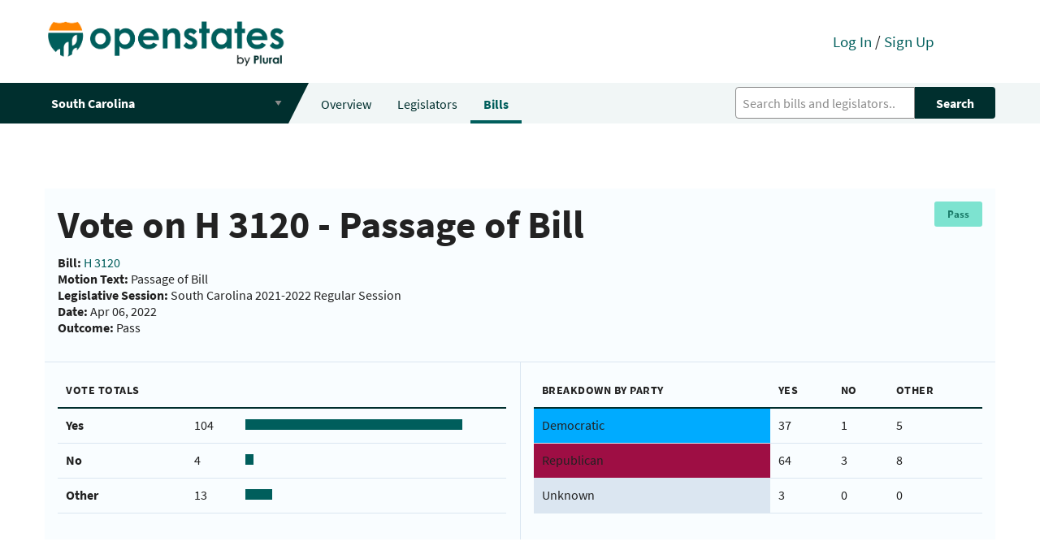

--- FILE ---
content_type: text/html; charset=utf-8
request_url: https://open.pluralpolicy.com/vote/a61c5f1b-3fd2-449e-acc6-ba1c558a3fed/
body_size: 20717
content:



<!DOCTYPE html>
<html>
    <head>
        <!-- Global site tag (gtag.js) - Google Analytics -->
        <script async src="https://www.googletagmanager.com/gtag/js?id=UA-143711479-1"></script>
        <script>
          window.dataLayer = window.dataLayer || [];
          function gtag(){dataLayer.push(arguments);}
          gtag('js', new Date());
          gtag('config', 'UA-143711479-1');
        </script>
        <meta charset="utf-8"><script type="text/javascript">(window.NREUM||(NREUM={})).init={ajax:{deny_list:["bam.nr-data.net"]},feature_flags:["soft_nav"]};(window.NREUM||(NREUM={})).loader_config={licenseKey:"8ab8eca189",applicationID:"301410610",browserID:"301410645"};;/*! For license information please see nr-loader-rum-1.308.0.min.js.LICENSE.txt */
(()=>{var e,t,r={163:(e,t,r)=>{"use strict";r.d(t,{j:()=>E});var n=r(384),i=r(1741);var a=r(2555);r(860).K7.genericEvents;const s="experimental.resources",o="register",c=e=>{if(!e||"string"!=typeof e)return!1;try{document.createDocumentFragment().querySelector(e)}catch{return!1}return!0};var d=r(2614),u=r(944),l=r(8122);const f="[data-nr-mask]",g=e=>(0,l.a)(e,(()=>{const e={feature_flags:[],experimental:{allow_registered_children:!1,resources:!1},mask_selector:"*",block_selector:"[data-nr-block]",mask_input_options:{color:!1,date:!1,"datetime-local":!1,email:!1,month:!1,number:!1,range:!1,search:!1,tel:!1,text:!1,time:!1,url:!1,week:!1,textarea:!1,select:!1,password:!0}};return{ajax:{deny_list:void 0,block_internal:!0,enabled:!0,autoStart:!0},api:{get allow_registered_children(){return e.feature_flags.includes(o)||e.experimental.allow_registered_children},set allow_registered_children(t){e.experimental.allow_registered_children=t},duplicate_registered_data:!1},browser_consent_mode:{enabled:!1},distributed_tracing:{enabled:void 0,exclude_newrelic_header:void 0,cors_use_newrelic_header:void 0,cors_use_tracecontext_headers:void 0,allowed_origins:void 0},get feature_flags(){return e.feature_flags},set feature_flags(t){e.feature_flags=t},generic_events:{enabled:!0,autoStart:!0},harvest:{interval:30},jserrors:{enabled:!0,autoStart:!0},logging:{enabled:!0,autoStart:!0},metrics:{enabled:!0,autoStart:!0},obfuscate:void 0,page_action:{enabled:!0},page_view_event:{enabled:!0,autoStart:!0},page_view_timing:{enabled:!0,autoStart:!0},performance:{capture_marks:!1,capture_measures:!1,capture_detail:!0,resources:{get enabled(){return e.feature_flags.includes(s)||e.experimental.resources},set enabled(t){e.experimental.resources=t},asset_types:[],first_party_domains:[],ignore_newrelic:!0}},privacy:{cookies_enabled:!0},proxy:{assets:void 0,beacon:void 0},session:{expiresMs:d.wk,inactiveMs:d.BB},session_replay:{autoStart:!0,enabled:!1,preload:!1,sampling_rate:10,error_sampling_rate:100,collect_fonts:!1,inline_images:!1,fix_stylesheets:!0,mask_all_inputs:!0,get mask_text_selector(){return e.mask_selector},set mask_text_selector(t){c(t)?e.mask_selector="".concat(t,",").concat(f):""===t||null===t?e.mask_selector=f:(0,u.R)(5,t)},get block_class(){return"nr-block"},get ignore_class(){return"nr-ignore"},get mask_text_class(){return"nr-mask"},get block_selector(){return e.block_selector},set block_selector(t){c(t)?e.block_selector+=",".concat(t):""!==t&&(0,u.R)(6,t)},get mask_input_options(){return e.mask_input_options},set mask_input_options(t){t&&"object"==typeof t?e.mask_input_options={...t,password:!0}:(0,u.R)(7,t)}},session_trace:{enabled:!0,autoStart:!0},soft_navigations:{enabled:!0,autoStart:!0},spa:{enabled:!0,autoStart:!0},ssl:void 0,user_actions:{enabled:!0,elementAttributes:["id","className","tagName","type"]}}})());var p=r(6154),m=r(9324);let h=0;const v={buildEnv:m.F3,distMethod:m.Xs,version:m.xv,originTime:p.WN},b={consented:!1},y={appMetadata:{},get consented(){return this.session?.state?.consent||b.consented},set consented(e){b.consented=e},customTransaction:void 0,denyList:void 0,disabled:!1,harvester:void 0,isolatedBacklog:!1,isRecording:!1,loaderType:void 0,maxBytes:3e4,obfuscator:void 0,onerror:void 0,ptid:void 0,releaseIds:{},session:void 0,timeKeeper:void 0,registeredEntities:[],jsAttributesMetadata:{bytes:0},get harvestCount(){return++h}},_=e=>{const t=(0,l.a)(e,y),r=Object.keys(v).reduce((e,t)=>(e[t]={value:v[t],writable:!1,configurable:!0,enumerable:!0},e),{});return Object.defineProperties(t,r)};var w=r(5701);const x=e=>{const t=e.startsWith("http");e+="/",r.p=t?e:"https://"+e};var R=r(7836),k=r(3241);const A={accountID:void 0,trustKey:void 0,agentID:void 0,licenseKey:void 0,applicationID:void 0,xpid:void 0},S=e=>(0,l.a)(e,A),T=new Set;function E(e,t={},r,s){let{init:o,info:c,loader_config:d,runtime:u={},exposed:l=!0}=t;if(!c){const e=(0,n.pV)();o=e.init,c=e.info,d=e.loader_config}e.init=g(o||{}),e.loader_config=S(d||{}),c.jsAttributes??={},p.bv&&(c.jsAttributes.isWorker=!0),e.info=(0,a.D)(c);const f=e.init,m=[c.beacon,c.errorBeacon];T.has(e.agentIdentifier)||(f.proxy.assets&&(x(f.proxy.assets),m.push(f.proxy.assets)),f.proxy.beacon&&m.push(f.proxy.beacon),e.beacons=[...m],function(e){const t=(0,n.pV)();Object.getOwnPropertyNames(i.W.prototype).forEach(r=>{const n=i.W.prototype[r];if("function"!=typeof n||"constructor"===n)return;let a=t[r];e[r]&&!1!==e.exposed&&"micro-agent"!==e.runtime?.loaderType&&(t[r]=(...t)=>{const n=e[r](...t);return a?a(...t):n})})}(e),(0,n.US)("activatedFeatures",w.B)),u.denyList=[...f.ajax.deny_list||[],...f.ajax.block_internal?m:[]],u.ptid=e.agentIdentifier,u.loaderType=r,e.runtime=_(u),T.has(e.agentIdentifier)||(e.ee=R.ee.get(e.agentIdentifier),e.exposed=l,(0,k.W)({agentIdentifier:e.agentIdentifier,drained:!!w.B?.[e.agentIdentifier],type:"lifecycle",name:"initialize",feature:void 0,data:e.config})),T.add(e.agentIdentifier)}},384:(e,t,r)=>{"use strict";r.d(t,{NT:()=>s,US:()=>u,Zm:()=>o,bQ:()=>d,dV:()=>c,pV:()=>l});var n=r(6154),i=r(1863),a=r(1910);const s={beacon:"bam.nr-data.net",errorBeacon:"bam.nr-data.net"};function o(){return n.gm.NREUM||(n.gm.NREUM={}),void 0===n.gm.newrelic&&(n.gm.newrelic=n.gm.NREUM),n.gm.NREUM}function c(){let e=o();return e.o||(e.o={ST:n.gm.setTimeout,SI:n.gm.setImmediate||n.gm.setInterval,CT:n.gm.clearTimeout,XHR:n.gm.XMLHttpRequest,REQ:n.gm.Request,EV:n.gm.Event,PR:n.gm.Promise,MO:n.gm.MutationObserver,FETCH:n.gm.fetch,WS:n.gm.WebSocket},(0,a.i)(...Object.values(e.o))),e}function d(e,t){let r=o();r.initializedAgents??={},t.initializedAt={ms:(0,i.t)(),date:new Date},r.initializedAgents[e]=t}function u(e,t){o()[e]=t}function l(){return function(){let e=o();const t=e.info||{};e.info={beacon:s.beacon,errorBeacon:s.errorBeacon,...t}}(),function(){let e=o();const t=e.init||{};e.init={...t}}(),c(),function(){let e=o();const t=e.loader_config||{};e.loader_config={...t}}(),o()}},782:(e,t,r)=>{"use strict";r.d(t,{T:()=>n});const n=r(860).K7.pageViewTiming},860:(e,t,r)=>{"use strict";r.d(t,{$J:()=>u,K7:()=>c,P3:()=>d,XX:()=>i,Yy:()=>o,df:()=>a,qY:()=>n,v4:()=>s});const n="events",i="jserrors",a="browser/blobs",s="rum",o="browser/logs",c={ajax:"ajax",genericEvents:"generic_events",jserrors:i,logging:"logging",metrics:"metrics",pageAction:"page_action",pageViewEvent:"page_view_event",pageViewTiming:"page_view_timing",sessionReplay:"session_replay",sessionTrace:"session_trace",softNav:"soft_navigations",spa:"spa"},d={[c.pageViewEvent]:1,[c.pageViewTiming]:2,[c.metrics]:3,[c.jserrors]:4,[c.spa]:5,[c.ajax]:6,[c.sessionTrace]:7,[c.softNav]:8,[c.sessionReplay]:9,[c.logging]:10,[c.genericEvents]:11},u={[c.pageViewEvent]:s,[c.pageViewTiming]:n,[c.ajax]:n,[c.spa]:n,[c.softNav]:n,[c.metrics]:i,[c.jserrors]:i,[c.sessionTrace]:a,[c.sessionReplay]:a,[c.logging]:o,[c.genericEvents]:"ins"}},944:(e,t,r)=>{"use strict";r.d(t,{R:()=>i});var n=r(3241);function i(e,t){"function"==typeof console.debug&&(console.debug("New Relic Warning: https://github.com/newrelic/newrelic-browser-agent/blob/main/docs/warning-codes.md#".concat(e),t),(0,n.W)({agentIdentifier:null,drained:null,type:"data",name:"warn",feature:"warn",data:{code:e,secondary:t}}))}},1687:(e,t,r)=>{"use strict";r.d(t,{Ak:()=>d,Ze:()=>f,x3:()=>u});var n=r(3241),i=r(7836),a=r(3606),s=r(860),o=r(2646);const c={};function d(e,t){const r={staged:!1,priority:s.P3[t]||0};l(e),c[e].get(t)||c[e].set(t,r)}function u(e,t){e&&c[e]&&(c[e].get(t)&&c[e].delete(t),p(e,t,!1),c[e].size&&g(e))}function l(e){if(!e)throw new Error("agentIdentifier required");c[e]||(c[e]=new Map)}function f(e="",t="feature",r=!1){if(l(e),!e||!c[e].get(t)||r)return p(e,t);c[e].get(t).staged=!0,g(e)}function g(e){const t=Array.from(c[e]);t.every(([e,t])=>t.staged)&&(t.sort((e,t)=>e[1].priority-t[1].priority),t.forEach(([t])=>{c[e].delete(t),p(e,t)}))}function p(e,t,r=!0){const s=e?i.ee.get(e):i.ee,c=a.i.handlers;if(!s.aborted&&s.backlog&&c){if((0,n.W)({agentIdentifier:e,type:"lifecycle",name:"drain",feature:t}),r){const e=s.backlog[t],r=c[t];if(r){for(let t=0;e&&t<e.length;++t)m(e[t],r);Object.entries(r).forEach(([e,t])=>{Object.values(t||{}).forEach(t=>{t[0]?.on&&t[0]?.context()instanceof o.y&&t[0].on(e,t[1])})})}}s.isolatedBacklog||delete c[t],s.backlog[t]=null,s.emit("drain-"+t,[])}}function m(e,t){var r=e[1];Object.values(t[r]||{}).forEach(t=>{var r=e[0];if(t[0]===r){var n=t[1],i=e[3],a=e[2];n.apply(i,a)}})}},1738:(e,t,r)=>{"use strict";r.d(t,{U:()=>g,Y:()=>f});var n=r(3241),i=r(9908),a=r(1863),s=r(944),o=r(5701),c=r(3969),d=r(8362),u=r(860),l=r(4261);function f(e,t,r,a){const f=a||r;!f||f[e]&&f[e]!==d.d.prototype[e]||(f[e]=function(){(0,i.p)(c.xV,["API/"+e+"/called"],void 0,u.K7.metrics,r.ee),(0,n.W)({agentIdentifier:r.agentIdentifier,drained:!!o.B?.[r.agentIdentifier],type:"data",name:"api",feature:l.Pl+e,data:{}});try{return t.apply(this,arguments)}catch(e){(0,s.R)(23,e)}})}function g(e,t,r,n,s){const o=e.info;null===r?delete o.jsAttributes[t]:o.jsAttributes[t]=r,(s||null===r)&&(0,i.p)(l.Pl+n,[(0,a.t)(),t,r],void 0,"session",e.ee)}},1741:(e,t,r)=>{"use strict";r.d(t,{W:()=>a});var n=r(944),i=r(4261);class a{#e(e,...t){if(this[e]!==a.prototype[e])return this[e](...t);(0,n.R)(35,e)}addPageAction(e,t){return this.#e(i.hG,e,t)}register(e){return this.#e(i.eY,e)}recordCustomEvent(e,t){return this.#e(i.fF,e,t)}setPageViewName(e,t){return this.#e(i.Fw,e,t)}setCustomAttribute(e,t,r){return this.#e(i.cD,e,t,r)}noticeError(e,t){return this.#e(i.o5,e,t)}setUserId(e,t=!1){return this.#e(i.Dl,e,t)}setApplicationVersion(e){return this.#e(i.nb,e)}setErrorHandler(e){return this.#e(i.bt,e)}addRelease(e,t){return this.#e(i.k6,e,t)}log(e,t){return this.#e(i.$9,e,t)}start(){return this.#e(i.d3)}finished(e){return this.#e(i.BL,e)}recordReplay(){return this.#e(i.CH)}pauseReplay(){return this.#e(i.Tb)}addToTrace(e){return this.#e(i.U2,e)}setCurrentRouteName(e){return this.#e(i.PA,e)}interaction(e){return this.#e(i.dT,e)}wrapLogger(e,t,r){return this.#e(i.Wb,e,t,r)}measure(e,t){return this.#e(i.V1,e,t)}consent(e){return this.#e(i.Pv,e)}}},1863:(e,t,r)=>{"use strict";function n(){return Math.floor(performance.now())}r.d(t,{t:()=>n})},1910:(e,t,r)=>{"use strict";r.d(t,{i:()=>a});var n=r(944);const i=new Map;function a(...e){return e.every(e=>{if(i.has(e))return i.get(e);const t="function"==typeof e?e.toString():"",r=t.includes("[native code]"),a=t.includes("nrWrapper");return r||a||(0,n.R)(64,e?.name||t),i.set(e,r),r})}},2555:(e,t,r)=>{"use strict";r.d(t,{D:()=>o,f:()=>s});var n=r(384),i=r(8122);const a={beacon:n.NT.beacon,errorBeacon:n.NT.errorBeacon,licenseKey:void 0,applicationID:void 0,sa:void 0,queueTime:void 0,applicationTime:void 0,ttGuid:void 0,user:void 0,account:void 0,product:void 0,extra:void 0,jsAttributes:{},userAttributes:void 0,atts:void 0,transactionName:void 0,tNamePlain:void 0};function s(e){try{return!!e.licenseKey&&!!e.errorBeacon&&!!e.applicationID}catch(e){return!1}}const o=e=>(0,i.a)(e,a)},2614:(e,t,r)=>{"use strict";r.d(t,{BB:()=>s,H3:()=>n,g:()=>d,iL:()=>c,tS:()=>o,uh:()=>i,wk:()=>a});const n="NRBA",i="SESSION",a=144e5,s=18e5,o={STARTED:"session-started",PAUSE:"session-pause",RESET:"session-reset",RESUME:"session-resume",UPDATE:"session-update"},c={SAME_TAB:"same-tab",CROSS_TAB:"cross-tab"},d={OFF:0,FULL:1,ERROR:2}},2646:(e,t,r)=>{"use strict";r.d(t,{y:()=>n});class n{constructor(e){this.contextId=e}}},2843:(e,t,r)=>{"use strict";r.d(t,{G:()=>a,u:()=>i});var n=r(3878);function i(e,t=!1,r,i){(0,n.DD)("visibilitychange",function(){if(t)return void("hidden"===document.visibilityState&&e());e(document.visibilityState)},r,i)}function a(e,t,r){(0,n.sp)("pagehide",e,t,r)}},3241:(e,t,r)=>{"use strict";r.d(t,{W:()=>a});var n=r(6154);const i="newrelic";function a(e={}){try{n.gm.dispatchEvent(new CustomEvent(i,{detail:e}))}catch(e){}}},3606:(e,t,r)=>{"use strict";r.d(t,{i:()=>a});var n=r(9908);a.on=s;var i=a.handlers={};function a(e,t,r,a){s(a||n.d,i,e,t,r)}function s(e,t,r,i,a){a||(a="feature"),e||(e=n.d);var s=t[a]=t[a]||{};(s[r]=s[r]||[]).push([e,i])}},3878:(e,t,r)=>{"use strict";function n(e,t){return{capture:e,passive:!1,signal:t}}function i(e,t,r=!1,i){window.addEventListener(e,t,n(r,i))}function a(e,t,r=!1,i){document.addEventListener(e,t,n(r,i))}r.d(t,{DD:()=>a,jT:()=>n,sp:()=>i})},3969:(e,t,r)=>{"use strict";r.d(t,{TZ:()=>n,XG:()=>o,rs:()=>i,xV:()=>s,z_:()=>a});const n=r(860).K7.metrics,i="sm",a="cm",s="storeSupportabilityMetrics",o="storeEventMetrics"},4234:(e,t,r)=>{"use strict";r.d(t,{W:()=>a});var n=r(7836),i=r(1687);class a{constructor(e,t){this.agentIdentifier=e,this.ee=n.ee.get(e),this.featureName=t,this.blocked=!1}deregisterDrain(){(0,i.x3)(this.agentIdentifier,this.featureName)}}},4261:(e,t,r)=>{"use strict";r.d(t,{$9:()=>d,BL:()=>o,CH:()=>g,Dl:()=>_,Fw:()=>y,PA:()=>h,Pl:()=>n,Pv:()=>k,Tb:()=>l,U2:()=>a,V1:()=>R,Wb:()=>x,bt:()=>b,cD:()=>v,d3:()=>w,dT:()=>c,eY:()=>p,fF:()=>f,hG:()=>i,k6:()=>s,nb:()=>m,o5:()=>u});const n="api-",i="addPageAction",a="addToTrace",s="addRelease",o="finished",c="interaction",d="log",u="noticeError",l="pauseReplay",f="recordCustomEvent",g="recordReplay",p="register",m="setApplicationVersion",h="setCurrentRouteName",v="setCustomAttribute",b="setErrorHandler",y="setPageViewName",_="setUserId",w="start",x="wrapLogger",R="measure",k="consent"},5289:(e,t,r)=>{"use strict";r.d(t,{GG:()=>s,Qr:()=>c,sB:()=>o});var n=r(3878),i=r(6389);function a(){return"undefined"==typeof document||"complete"===document.readyState}function s(e,t){if(a())return e();const r=(0,i.J)(e),s=setInterval(()=>{a()&&(clearInterval(s),r())},500);(0,n.sp)("load",r,t)}function o(e){if(a())return e();(0,n.DD)("DOMContentLoaded",e)}function c(e){if(a())return e();(0,n.sp)("popstate",e)}},5607:(e,t,r)=>{"use strict";r.d(t,{W:()=>n});const n=(0,r(9566).bz)()},5701:(e,t,r)=>{"use strict";r.d(t,{B:()=>a,t:()=>s});var n=r(3241);const i=new Set,a={};function s(e,t){const r=t.agentIdentifier;a[r]??={},e&&"object"==typeof e&&(i.has(r)||(t.ee.emit("rumresp",[e]),a[r]=e,i.add(r),(0,n.W)({agentIdentifier:r,loaded:!0,drained:!0,type:"lifecycle",name:"load",feature:void 0,data:e})))}},6154:(e,t,r)=>{"use strict";r.d(t,{OF:()=>c,RI:()=>i,WN:()=>u,bv:()=>a,eN:()=>l,gm:()=>s,mw:()=>o,sb:()=>d});var n=r(1863);const i="undefined"!=typeof window&&!!window.document,a="undefined"!=typeof WorkerGlobalScope&&("undefined"!=typeof self&&self instanceof WorkerGlobalScope&&self.navigator instanceof WorkerNavigator||"undefined"!=typeof globalThis&&globalThis instanceof WorkerGlobalScope&&globalThis.navigator instanceof WorkerNavigator),s=i?window:"undefined"!=typeof WorkerGlobalScope&&("undefined"!=typeof self&&self instanceof WorkerGlobalScope&&self||"undefined"!=typeof globalThis&&globalThis instanceof WorkerGlobalScope&&globalThis),o=Boolean("hidden"===s?.document?.visibilityState),c=/iPad|iPhone|iPod/.test(s.navigator?.userAgent),d=c&&"undefined"==typeof SharedWorker,u=((()=>{const e=s.navigator?.userAgent?.match(/Firefox[/\s](\d+\.\d+)/);Array.isArray(e)&&e.length>=2&&e[1]})(),Date.now()-(0,n.t)()),l=()=>"undefined"!=typeof PerformanceNavigationTiming&&s?.performance?.getEntriesByType("navigation")?.[0]?.responseStart},6389:(e,t,r)=>{"use strict";function n(e,t=500,r={}){const n=r?.leading||!1;let i;return(...r)=>{n&&void 0===i&&(e.apply(this,r),i=setTimeout(()=>{i=clearTimeout(i)},t)),n||(clearTimeout(i),i=setTimeout(()=>{e.apply(this,r)},t))}}function i(e){let t=!1;return(...r)=>{t||(t=!0,e.apply(this,r))}}r.d(t,{J:()=>i,s:()=>n})},6630:(e,t,r)=>{"use strict";r.d(t,{T:()=>n});const n=r(860).K7.pageViewEvent},7699:(e,t,r)=>{"use strict";r.d(t,{It:()=>a,KC:()=>o,No:()=>i,qh:()=>s});var n=r(860);const i=16e3,a=1e6,s="SESSION_ERROR",o={[n.K7.logging]:!0,[n.K7.genericEvents]:!1,[n.K7.jserrors]:!1,[n.K7.ajax]:!1}},7836:(e,t,r)=>{"use strict";r.d(t,{P:()=>o,ee:()=>c});var n=r(384),i=r(8990),a=r(2646),s=r(5607);const o="nr@context:".concat(s.W),c=function e(t,r){var n={},s={},u={},l=!1;try{l=16===r.length&&d.initializedAgents?.[r]?.runtime.isolatedBacklog}catch(e){}var f={on:p,addEventListener:p,removeEventListener:function(e,t){var r=n[e];if(!r)return;for(var i=0;i<r.length;i++)r[i]===t&&r.splice(i,1)},emit:function(e,r,n,i,a){!1!==a&&(a=!0);if(c.aborted&&!i)return;t&&a&&t.emit(e,r,n);var o=g(n);m(e).forEach(e=>{e.apply(o,r)});var d=v()[s[e]];d&&d.push([f,e,r,o]);return o},get:h,listeners:m,context:g,buffer:function(e,t){const r=v();if(t=t||"feature",f.aborted)return;Object.entries(e||{}).forEach(([e,n])=>{s[n]=t,t in r||(r[t]=[])})},abort:function(){f._aborted=!0,Object.keys(f.backlog).forEach(e=>{delete f.backlog[e]})},isBuffering:function(e){return!!v()[s[e]]},debugId:r,backlog:l?{}:t&&"object"==typeof t.backlog?t.backlog:{},isolatedBacklog:l};return Object.defineProperty(f,"aborted",{get:()=>{let e=f._aborted||!1;return e||(t&&(e=t.aborted),e)}}),f;function g(e){return e&&e instanceof a.y?e:e?(0,i.I)(e,o,()=>new a.y(o)):new a.y(o)}function p(e,t){n[e]=m(e).concat(t)}function m(e){return n[e]||[]}function h(t){return u[t]=u[t]||e(f,t)}function v(){return f.backlog}}(void 0,"globalEE"),d=(0,n.Zm)();d.ee||(d.ee=c)},8122:(e,t,r)=>{"use strict";r.d(t,{a:()=>i});var n=r(944);function i(e,t){try{if(!e||"object"!=typeof e)return(0,n.R)(3);if(!t||"object"!=typeof t)return(0,n.R)(4);const r=Object.create(Object.getPrototypeOf(t),Object.getOwnPropertyDescriptors(t)),a=0===Object.keys(r).length?e:r;for(let s in a)if(void 0!==e[s])try{if(null===e[s]){r[s]=null;continue}Array.isArray(e[s])&&Array.isArray(t[s])?r[s]=Array.from(new Set([...e[s],...t[s]])):"object"==typeof e[s]&&"object"==typeof t[s]?r[s]=i(e[s],t[s]):r[s]=e[s]}catch(e){r[s]||(0,n.R)(1,e)}return r}catch(e){(0,n.R)(2,e)}}},8362:(e,t,r)=>{"use strict";r.d(t,{d:()=>a});var n=r(9566),i=r(1741);class a extends i.W{agentIdentifier=(0,n.LA)(16)}},8374:(e,t,r)=>{r.nc=(()=>{try{return document?.currentScript?.nonce}catch(e){}return""})()},8990:(e,t,r)=>{"use strict";r.d(t,{I:()=>i});var n=Object.prototype.hasOwnProperty;function i(e,t,r){if(n.call(e,t))return e[t];var i=r();if(Object.defineProperty&&Object.keys)try{return Object.defineProperty(e,t,{value:i,writable:!0,enumerable:!1}),i}catch(e){}return e[t]=i,i}},9324:(e,t,r)=>{"use strict";r.d(t,{F3:()=>i,Xs:()=>a,xv:()=>n});const n="1.308.0",i="PROD",a="CDN"},9566:(e,t,r)=>{"use strict";r.d(t,{LA:()=>o,bz:()=>s});var n=r(6154);const i="xxxxxxxx-xxxx-4xxx-yxxx-xxxxxxxxxxxx";function a(e,t){return e?15&e[t]:16*Math.random()|0}function s(){const e=n.gm?.crypto||n.gm?.msCrypto;let t,r=0;return e&&e.getRandomValues&&(t=e.getRandomValues(new Uint8Array(30))),i.split("").map(e=>"x"===e?a(t,r++).toString(16):"y"===e?(3&a()|8).toString(16):e).join("")}function o(e){const t=n.gm?.crypto||n.gm?.msCrypto;let r,i=0;t&&t.getRandomValues&&(r=t.getRandomValues(new Uint8Array(e)));const s=[];for(var o=0;o<e;o++)s.push(a(r,i++).toString(16));return s.join("")}},9908:(e,t,r)=>{"use strict";r.d(t,{d:()=>n,p:()=>i});var n=r(7836).ee.get("handle");function i(e,t,r,i,a){a?(a.buffer([e],i),a.emit(e,t,r)):(n.buffer([e],i),n.emit(e,t,r))}}},n={};function i(e){var t=n[e];if(void 0!==t)return t.exports;var a=n[e]={exports:{}};return r[e](a,a.exports,i),a.exports}i.m=r,i.d=(e,t)=>{for(var r in t)i.o(t,r)&&!i.o(e,r)&&Object.defineProperty(e,r,{enumerable:!0,get:t[r]})},i.f={},i.e=e=>Promise.all(Object.keys(i.f).reduce((t,r)=>(i.f[r](e,t),t),[])),i.u=e=>"nr-rum-1.308.0.min.js",i.o=(e,t)=>Object.prototype.hasOwnProperty.call(e,t),e={},t="NRBA-1.308.0.PROD:",i.l=(r,n,a,s)=>{if(e[r])e[r].push(n);else{var o,c;if(void 0!==a)for(var d=document.getElementsByTagName("script"),u=0;u<d.length;u++){var l=d[u];if(l.getAttribute("src")==r||l.getAttribute("data-webpack")==t+a){o=l;break}}if(!o){c=!0;var f={296:"sha512-+MIMDsOcckGXa1EdWHqFNv7P+JUkd5kQwCBr3KE6uCvnsBNUrdSt4a/3/L4j4TxtnaMNjHpza2/erNQbpacJQA=="};(o=document.createElement("script")).charset="utf-8",i.nc&&o.setAttribute("nonce",i.nc),o.setAttribute("data-webpack",t+a),o.src=r,0!==o.src.indexOf(window.location.origin+"/")&&(o.crossOrigin="anonymous"),f[s]&&(o.integrity=f[s])}e[r]=[n];var g=(t,n)=>{o.onerror=o.onload=null,clearTimeout(p);var i=e[r];if(delete e[r],o.parentNode&&o.parentNode.removeChild(o),i&&i.forEach(e=>e(n)),t)return t(n)},p=setTimeout(g.bind(null,void 0,{type:"timeout",target:o}),12e4);o.onerror=g.bind(null,o.onerror),o.onload=g.bind(null,o.onload),c&&document.head.appendChild(o)}},i.r=e=>{"undefined"!=typeof Symbol&&Symbol.toStringTag&&Object.defineProperty(e,Symbol.toStringTag,{value:"Module"}),Object.defineProperty(e,"__esModule",{value:!0})},i.p="https://js-agent.newrelic.com/",(()=>{var e={374:0,840:0};i.f.j=(t,r)=>{var n=i.o(e,t)?e[t]:void 0;if(0!==n)if(n)r.push(n[2]);else{var a=new Promise((r,i)=>n=e[t]=[r,i]);r.push(n[2]=a);var s=i.p+i.u(t),o=new Error;i.l(s,r=>{if(i.o(e,t)&&(0!==(n=e[t])&&(e[t]=void 0),n)){var a=r&&("load"===r.type?"missing":r.type),s=r&&r.target&&r.target.src;o.message="Loading chunk "+t+" failed: ("+a+": "+s+")",o.name="ChunkLoadError",o.type=a,o.request=s,n[1](o)}},"chunk-"+t,t)}};var t=(t,r)=>{var n,a,[s,o,c]=r,d=0;if(s.some(t=>0!==e[t])){for(n in o)i.o(o,n)&&(i.m[n]=o[n]);if(c)c(i)}for(t&&t(r);d<s.length;d++)a=s[d],i.o(e,a)&&e[a]&&e[a][0](),e[a]=0},r=self["webpackChunk:NRBA-1.308.0.PROD"]=self["webpackChunk:NRBA-1.308.0.PROD"]||[];r.forEach(t.bind(null,0)),r.push=t.bind(null,r.push.bind(r))})(),(()=>{"use strict";i(8374);var e=i(8362),t=i(860);const r=Object.values(t.K7);var n=i(163);var a=i(9908),s=i(1863),o=i(4261),c=i(1738);var d=i(1687),u=i(4234),l=i(5289),f=i(6154),g=i(944),p=i(384);const m=e=>f.RI&&!0===e?.privacy.cookies_enabled;function h(e){return!!(0,p.dV)().o.MO&&m(e)&&!0===e?.session_trace.enabled}var v=i(6389),b=i(7699);class y extends u.W{constructor(e,t){super(e.agentIdentifier,t),this.agentRef=e,this.abortHandler=void 0,this.featAggregate=void 0,this.loadedSuccessfully=void 0,this.onAggregateImported=new Promise(e=>{this.loadedSuccessfully=e}),this.deferred=Promise.resolve(),!1===e.init[this.featureName].autoStart?this.deferred=new Promise((t,r)=>{this.ee.on("manual-start-all",(0,v.J)(()=>{(0,d.Ak)(e.agentIdentifier,this.featureName),t()}))}):(0,d.Ak)(e.agentIdentifier,t)}importAggregator(e,t,r={}){if(this.featAggregate)return;const n=async()=>{let n;await this.deferred;try{if(m(e.init)){const{setupAgentSession:t}=await i.e(296).then(i.bind(i,3305));n=t(e)}}catch(e){(0,g.R)(20,e),this.ee.emit("internal-error",[e]),(0,a.p)(b.qh,[e],void 0,this.featureName,this.ee)}try{if(!this.#t(this.featureName,n,e.init))return(0,d.Ze)(this.agentIdentifier,this.featureName),void this.loadedSuccessfully(!1);const{Aggregate:i}=await t();this.featAggregate=new i(e,r),e.runtime.harvester.initializedAggregates.push(this.featAggregate),this.loadedSuccessfully(!0)}catch(e){(0,g.R)(34,e),this.abortHandler?.(),(0,d.Ze)(this.agentIdentifier,this.featureName,!0),this.loadedSuccessfully(!1),this.ee&&this.ee.abort()}};f.RI?(0,l.GG)(()=>n(),!0):n()}#t(e,r,n){if(this.blocked)return!1;switch(e){case t.K7.sessionReplay:return h(n)&&!!r;case t.K7.sessionTrace:return!!r;default:return!0}}}var _=i(6630),w=i(2614),x=i(3241);class R extends y{static featureName=_.T;constructor(e){var t;super(e,_.T),this.setupInspectionEvents(e.agentIdentifier),t=e,(0,c.Y)(o.Fw,function(e,r){"string"==typeof e&&("/"!==e.charAt(0)&&(e="/"+e),t.runtime.customTransaction=(r||"http://custom.transaction")+e,(0,a.p)(o.Pl+o.Fw,[(0,s.t)()],void 0,void 0,t.ee))},t),this.importAggregator(e,()=>i.e(296).then(i.bind(i,3943)))}setupInspectionEvents(e){const t=(t,r)=>{t&&(0,x.W)({agentIdentifier:e,timeStamp:t.timeStamp,loaded:"complete"===t.target.readyState,type:"window",name:r,data:t.target.location+""})};(0,l.sB)(e=>{t(e,"DOMContentLoaded")}),(0,l.GG)(e=>{t(e,"load")}),(0,l.Qr)(e=>{t(e,"navigate")}),this.ee.on(w.tS.UPDATE,(t,r)=>{(0,x.W)({agentIdentifier:e,type:"lifecycle",name:"session",data:r})})}}class k extends e.d{constructor(e){var t;(super(),f.gm)?(this.features={},(0,p.bQ)(this.agentIdentifier,this),this.desiredFeatures=new Set(e.features||[]),this.desiredFeatures.add(R),(0,n.j)(this,e,e.loaderType||"agent"),t=this,(0,c.Y)(o.cD,function(e,r,n=!1){if("string"==typeof e){if(["string","number","boolean"].includes(typeof r)||null===r)return(0,c.U)(t,e,r,o.cD,n);(0,g.R)(40,typeof r)}else(0,g.R)(39,typeof e)},t),function(e){(0,c.Y)(o.Dl,function(t,r=!1){if("string"!=typeof t&&null!==t)return void(0,g.R)(41,typeof t);const n=e.info.jsAttributes["enduser.id"];r&&null!=n&&n!==t?(0,a.p)(o.Pl+"setUserIdAndResetSession",[t],void 0,"session",e.ee):(0,c.U)(e,"enduser.id",t,o.Dl,!0)},e)}(this),function(e){(0,c.Y)(o.nb,function(t){if("string"==typeof t||null===t)return(0,c.U)(e,"application.version",t,o.nb,!1);(0,g.R)(42,typeof t)},e)}(this),function(e){(0,c.Y)(o.d3,function(){e.ee.emit("manual-start-all")},e)}(this),function(e){(0,c.Y)(o.Pv,function(t=!0){if("boolean"==typeof t){if((0,a.p)(o.Pl+o.Pv,[t],void 0,"session",e.ee),e.runtime.consented=t,t){const t=e.features.page_view_event;t.onAggregateImported.then(e=>{const r=t.featAggregate;e&&!r.sentRum&&r.sendRum()})}}else(0,g.R)(65,typeof t)},e)}(this),this.run()):(0,g.R)(21)}get config(){return{info:this.info,init:this.init,loader_config:this.loader_config,runtime:this.runtime}}get api(){return this}run(){try{const e=function(e){const t={};return r.forEach(r=>{t[r]=!!e[r]?.enabled}),t}(this.init),n=[...this.desiredFeatures];n.sort((e,r)=>t.P3[e.featureName]-t.P3[r.featureName]),n.forEach(r=>{if(!e[r.featureName]&&r.featureName!==t.K7.pageViewEvent)return;if(r.featureName===t.K7.spa)return void(0,g.R)(67);const n=function(e){switch(e){case t.K7.ajax:return[t.K7.jserrors];case t.K7.sessionTrace:return[t.K7.ajax,t.K7.pageViewEvent];case t.K7.sessionReplay:return[t.K7.sessionTrace];case t.K7.pageViewTiming:return[t.K7.pageViewEvent];default:return[]}}(r.featureName).filter(e=>!(e in this.features));n.length>0&&(0,g.R)(36,{targetFeature:r.featureName,missingDependencies:n}),this.features[r.featureName]=new r(this)})}catch(e){(0,g.R)(22,e);for(const e in this.features)this.features[e].abortHandler?.();const t=(0,p.Zm)();delete t.initializedAgents[this.agentIdentifier]?.features,delete this.sharedAggregator;return t.ee.get(this.agentIdentifier).abort(),!1}}}var A=i(2843),S=i(782);class T extends y{static featureName=S.T;constructor(e){super(e,S.T),f.RI&&((0,A.u)(()=>(0,a.p)("docHidden",[(0,s.t)()],void 0,S.T,this.ee),!0),(0,A.G)(()=>(0,a.p)("winPagehide",[(0,s.t)()],void 0,S.T,this.ee)),this.importAggregator(e,()=>i.e(296).then(i.bind(i,2117))))}}var E=i(3969);class I extends y{static featureName=E.TZ;constructor(e){super(e,E.TZ),f.RI&&document.addEventListener("securitypolicyviolation",e=>{(0,a.p)(E.xV,["Generic/CSPViolation/Detected"],void 0,this.featureName,this.ee)}),this.importAggregator(e,()=>i.e(296).then(i.bind(i,9623)))}}new k({features:[R,T,I],loaderType:"lite"})})()})();</script><script type="text/javascript">window.NREUM||(NREUM={});NREUM.info={"beacon":"bam.nr-data.net","errorBeacon":"bam.nr-data.net","licenseKey":"8ab8eca189","applicationID":"301410610","transactionName":"NVRaNUpVVhZUVEMICQwefhRWV0wMWlkYERMAXVECFkJRAEJEGQMPDl1LW05bTAA=","queueTime":0,"applicationTime":260,"agent":""}</script>
        <meta name="viewport" content="width=device-width, initial-scale=1">
        <title>House vote on H 3120 in South Carolina 2021-2022 Regular Session - Open States </title>
        <meta name="description" property="og:description" content="View the South Carolina House vote history on H 3120 in South Carolina 2021-2022 Regular Session.">
        
        <meta name="twitter:card" content="summary">
        <meta name="twitter:site" content="@openstates">
        <meta property="og:url" content="https://open.pluralpolicy.com/vote/a61c5f1b-3fd2-449e-acc6-ba1c558a3fed/">
        <meta property="og:title" content="House vote on H 3120 in South Carolina 2021-2022 Regular Session - Open States ">
        <meta property="og:image" content="https://open.pluralpolicy.com/static/images/openstates_icon_transparent.01ab5cbe89e4.png">
        

        <!-- Favicon -->
        <link rel="apple-touch-icon" sizes="180x180" href="/static/images/favicon/apple-touch-icon.186b3db6ca3b.png?v=20190106">
        <link rel="icon" type="image/png" sizes="32x32" href="/static/images/favicon/favicon-32x32.46909a47386d.png?v=20190106">
        <link rel="icon" type="image/png" sizes="16x16" href="/static/images/favicon/favicon-16x16.cea066ed0cce.png?v=20190106">
        <link rel="manifest" href="/static/images/favicon/site.5aa8f883f7d2.webmanifest?v=20190106">
        <link rel="mask-icon" href="/static/images/favicon/safari-pinned-tab.dbc2b8509892.svg?v=20190106" color="#233240">
        <link rel="shortcut icon" href="/static/images/favicon/favicon.720dc2bccde4.ico?v=20190106">
        <meta name="msapplication-TileColor" content="#ffffff">
        <meta name="msapplication-config" content="/static/images/favicon/browserconfig.0f68633a664a.xml?v=20190106">
        <meta name="theme-color" content="#ffffff">

        
        
    </head>

    <body>
        



<header class="header">
    <div class="grid-container" id="header__top">
        <a href="/">
            <img class="header__logo" width="300" src="/static/images/openstates_plural_logo.80156d5d548b.png" alt="OpenStates Logo">
        </a>

       <div id="header__login">
         
         <a href="/accounts/login/">Log In</a> /
         <a href="/accounts/signup/">Sign Up</a>
         
       </div>
    </div>

    
    <div class="navigation">
        <div class="grid-container">
            <div class="navigation__container">

                <div class="navigation__section navigation__select-wrapper">
                    <select class="navigation__select" onchange="window.location.href = '/' + this.value">
                        
                        
                            <option value="al" >Alabama</option>
                        
                            <option value="ak" >Alaska</option>
                        
                            <option value="az" >Arizona</option>
                        
                            <option value="ar" >Arkansas</option>
                        
                            <option value="ca" >California</option>
                        
                            <option value="co" >Colorado</option>
                        
                            <option value="ct" >Connecticut</option>
                        
                            <option value="de" >Delaware</option>
                        
                            <option value="dc" >District of Columbia</option>
                        
                            <option value="fl" >Florida</option>
                        
                            <option value="ga" >Georgia</option>
                        
                            <option value="hi" >Hawaii</option>
                        
                            <option value="id" >Idaho</option>
                        
                            <option value="il" >Illinois</option>
                        
                            <option value="in" >Indiana</option>
                        
                            <option value="ia" >Iowa</option>
                        
                            <option value="ks" >Kansas</option>
                        
                            <option value="ky" >Kentucky</option>
                        
                            <option value="la" >Louisiana</option>
                        
                            <option value="me" >Maine</option>
                        
                            <option value="md" >Maryland</option>
                        
                            <option value="ma" >Massachusetts</option>
                        
                            <option value="mi" >Michigan</option>
                        
                            <option value="mn" >Minnesota</option>
                        
                            <option value="ms" >Mississippi</option>
                        
                            <option value="mo" >Missouri</option>
                        
                            <option value="mt" >Montana</option>
                        
                            <option value="ne" >Nebraska</option>
                        
                            <option value="nv" >Nevada</option>
                        
                            <option value="nh" >New Hampshire</option>
                        
                            <option value="nj" >New Jersey</option>
                        
                            <option value="nm" >New Mexico</option>
                        
                            <option value="ny" >New York</option>
                        
                            <option value="nc" >North Carolina</option>
                        
                            <option value="nd" >North Dakota</option>
                        
                            <option value="oh" >Ohio</option>
                        
                            <option value="ok" >Oklahoma</option>
                        
                            <option value="or" >Oregon</option>
                        
                            <option value="pa" >Pennsylvania</option>
                        
                            <option value="pr" >Puerto Rico</option>
                        
                            <option value="ri" >Rhode Island</option>
                        
                            <option value="sc" selected>South Carolina</option>
                        
                            <option value="sd" >South Dakota</option>
                        
                            <option value="tn" >Tennessee</option>
                        
                            <option value="tx" >Texas</option>
                        
                            <option value="ut" >Utah</option>
                        
                            <option value="vt" >Vermont</option>
                        
                            <option value="va" >Virginia</option>
                        
                            <option value="wa" >Washington</option>
                        
                            <option value="wv" >West Virginia</option>
                        
                            <option value="wi" >Wisconsin</option>
                        
                            <option value="wy" >Wyoming</option>
                        
                    </select>
                </div>

                <ul class="navigation__section navigation__menu">
                
                    <li><a  href="/sc/">Overview </a></li>
                    <li><a  href="/sc/legislators/">Legislators</a></li>
                    <li><a  class="is-active"  href="/sc/bills/">Bills</a></li>
                
                </ul>

                <form action="/search/" id="header__search">
                <div class="input-group">
                    <input class="input-group-field" type="search" placeholder="Search bills and legislators..." name="query">
                    
                    <input type="hidden" name="state" value="sc">
                    
                    <div class="input-group-button">
                        <button type="submit" class="button button--secondary">
                          Search
                        </button>
                    </div>
                </div>
                </form>
            </div>
        </div>

    </div>
    

    <!-- <div class="donation-banner"> </div> -->

    
</header>


        <div class="grid-container">
            <div class="grid-x grid-padding-x">
                <div class="cell medium-12 mt1">
                    
<section class="section">
    <div class="overview">
        <div class="overview__header">
            <div style="width: 100%;">
                <div class="flex-container align-justify">
                    <h3 class="overview__heading">Vote on H 3120 - Passage of Bill</h3>
                    <span style="height: min-content;" class="label
                        
                            label--green
                        
                    ">
                        Pass
                    </span>
                </div>
                <ul class="no-bullet">
                    <li>
                        <strong>Bill:</strong> 
                        <a href="/sc/bills/2021-2022/H3120/">H 3120</a>
                    </li>
                    <li>
                        <strong>Motion Text:</strong> Passage of Bill
                    </li>
                    <li>
                        <strong>Legislative Session:</strong> South Carolina 2021-2022 Regular Session
                    </li>
                    <li>
                        <strong>Date:</strong> Apr 06, 2022
                    </li>
                    <li>
                        <strong>Outcome:</strong> Pass
                    </li>
                </ul>
        </div>
        </div>
        <div class="overview__section overview__section--parent">
            <div class="overview__subsection">
                <table>
                    <thead>
                        <tr>
                            <th>Vote Totals</th>
                        </tr>
                    </thead>
                    <tbody>
                        
                            <tr>
                                <th>Yes</th>
                                <td>104</td>
                                <td class="bar-column"><div class="horizontal-bar" style="width: 85.9504132231405%"></div></td>
                            </tr>
                        
                            <tr>
                                <th>No</th>
                                <td>4</td>
                                <td class="bar-column"><div class="horizontal-bar" style="width: 3.3057851239669422%"></div></td>
                            </tr>
                        
                            <tr>
                                <th>Other</th>
                                <td>13</td>
                                <td class="bar-column"><div class="horizontal-bar" style="width: 10.743801652892563%"></div></td>
                            </tr>
                        
                    </tbody>
                </table>
            </div>
            
            <div class="overview__subsection">
            
                <table>
                    <thead>
                        <tr>
                            <th>Breakdown by Party</th>
                            <th>Yes</th>
                            <th>No</th>
                            <th>Other</th>
                        </tr>
                    </thead>
                    <tbody>
                        
                            <tr>
                                <td style="background-color: #00abff">Democratic</td>
                                <td>37</td>
                                <td>1</td>
                                <td>5</td>
                            </tr>
                        
                            <tr>
                                <td style="background-color: #9e0e44">Republican</td>
                                <td>64</td>
                                <td>3</td>
                                <td>8</td>
                            </tr>
                        
                            <tr>
                                <td style="background-color: #dbe6f1">Unknown</td>
                                <td>3</td>
                                <td>0</td>
                                <td>0</td>
                            </tr>
                        
                    </tbody>
                </table>
            
            </div>
        </div>
    </div>
</section>

<section class="section">
    <h2 class="heading--medium">Roll Call</h2>
    <hr>
    <table>
        <thead>
            <tr>
                <th>Name</th>
                <th>Party</th>
                <th>Vote</th>
            </tr>
        </thead>
        <tbody>
            
            <tr>
                
                    <td><a href="/person/wendy-c-brawley-5aWPITZSUIM6Nw5PcOfN7v/">Wendy C. Brawley</a></td>
                    <td style="background-color: #00abff">Democratic</td>
                
                <td>Yes</td>
            </tr>
            
            <tr>
                
                    <td><a href="/person/mike-burns-3PKMihsx8TRRpD0TtuZhnb/">Mike Burns</a></td>
                    <td style="background-color: #9e0e44">Republican</td>
                
                <td>Yes</td>
            </tr>
            
            <tr>
                
                    <td><a href="/person/bill-chumley-yeE8V5OHLAvlPyIJHWyIA/">Bill Chumley</a></td>
                    <td style="background-color: #9e0e44">Republican</td>
                
                <td>Yes</td>
            </tr>
            
            <tr>
                
                    <td><a href="/person/joseph-s-daning-5WRogPa2v0VmX2rGNA7HpW/">Joseph S. Daning</a></td>
                    <td style="background-color: #9e0e44">Republican</td>
                
                <td>Yes</td>
            </tr>
            
            <tr>
                
                    <td><a href="/person/raye-felder-6fCnJ78iuxosrhAM02qzJf/">Raye Felder</a></td>
                    <td style="background-color: #9e0e44">Republican</td>
                
                <td>Yes</td>
            </tr>
            
            <tr>
                
                    <td>Forrest, Cally R., Jr.</td>
                    <td></td>
                
                <td>Yes</td>
            </tr>
            
            <tr>
                
                    <td><a href="/person/kevin-hardee-5HF6CDsGlij3GfjutyNvUN/">Kevin Hardee</a></td>
                    <td style="background-color: #9e0e44">Republican</td>
                
                <td>Yes</td>
            </tr>
            
            <tr>
                
                    <td><a href="/person/jackie-hayes-2yTYn4avBoQsOrV5Ew3r6/">Jackie Hayes</a></td>
                    <td style="background-color: #00abff">Democratic</td>
                
                <td>Yes</td>
            </tr>
            
            <tr>
                
                    <td><a href="/person/pat-henegan-4XHrvX3RsONcMoVoFvSizS/">Pat Henegan</a></td>
                    <td style="background-color: #00abff">Democratic</td>
                
                <td>Yes</td>
            </tr>
            
            <tr>
                
                    <td><a href="/person/lee-hewitt-7AggDKbExcrBZzR7eYb01L/">Lee Hewitt</a></td>
                    <td style="background-color: #9e0e44">Republican</td>
                
                <td>Yes</td>
            </tr>
            
            <tr>
                
                    <td><a href="/person/nathan-ballentine-Z8vBuGgKC8au7hIHFA08r/">Nathan Ballentine</a></td>
                    <td style="background-color: #9e0e44">Republican</td>
                
                <td>Yes</td>
            </tr>
            
            <tr>
                
                    <td><a href="/person/jay-jordan-1Z1kvrzXinevQf79uuCLL/">Jay Jordan</a></td>
                    <td style="background-color: #9e0e44">Republican</td>
                
                <td>Yes</td>
            </tr>
            
            <tr>
                
                    <td><a href="/person/steven-long-3UuGL3C9CmIJto8d5YFC42/">Steven Long</a></td>
                    <td style="background-color: #9e0e44">Republican</td>
                
                <td>Yes</td>
            </tr>
            
            <tr>
                
                    <td>McCabe, Donald Ryan, Jr.</td>
                    <td></td>
                
                <td>Yes</td>
            </tr>
            
            <tr>
                
                    <td><a href="/person/travis-moore-1oDAYMEWeK165RHUEVuKSd/">Travis Moore</a></td>
                    <td style="background-color: #9e0e44">Republican</td>
                
                <td>Yes</td>
            </tr>
            
            <tr>
                
                    <td><a href="/person/dennis-moss-GbBtwrtBQHfZ7Un6ciB0w/">Dennis Moss</a></td>
                    <td style="background-color: #9e0e44">Republican</td>
                
                <td>Yes</td>
            </tr>
            
            <tr>
                
                    <td>Newton, Brandon</td>
                    <td></td>
                
                <td>Yes</td>
            </tr>
            
            <tr>
                
                    <td><a href="/person/mark-smith-4mTrlqMb9pMjdLdSm2vbrA/">Mark Smith</a></td>
                    <td style="background-color: #9e0e44">Republican</td>
                
                <td>Yes</td>
            </tr>
            
            <tr>
                
                    <td><a href="/person/anne-thayer-3GeumKSt1i2Wr0GsfXJGsq/">Anne Thayer</a></td>
                    <td style="background-color: #9e0e44">Republican</td>
                
                <td>Yes</td>
            </tr>
            
            <tr>
                
                    <td><a href="/person/will-wheeler-4PoJSYP9lS9vAYQ6oFn9xR/">Will Wheeler</a></td>
                    <td style="background-color: #00abff">Democratic</td>
                
                <td>Yes</td>
            </tr>
            
            <tr>
                
                    <td><a href="/person/mark-willis-27ydvDuRmqpi0vxbCAEXsh/">Mark Willis</a></td>
                    <td style="background-color: #9e0e44">Republican</td>
                
                <td>Yes</td>
            </tr>
            
            <tr>
                
                    <td><a href="/person/linda-lin-bennett-2KiF7xrLHlqrFWHgjHJqrx/">Linda &quot;Lin&quot; Bennett</a></td>
                    <td style="background-color: #9e0e44">Republican</td>
                
                <td>Yes</td>
            </tr>
            
            <tr>
                
                    <td><a href="/person/beth-bernstein-509UZI96p8KrTFXOaUeLoj/">Beth Bernstein</a></td>
                    <td style="background-color: #00abff">Democratic</td>
                
                <td>Yes</td>
            </tr>
            
            <tr>
                
                    <td><a href="/person/bart-blackwell-3kYXf2ipLgUsO0SbQxqGoB/">Bart Blackwell</a></td>
                    <td style="background-color: #9e0e44">Republican</td>
                
                <td>Yes</td>
            </tr>
            
            <tr>
                
                    <td><a href="/person/case-brittain-1SwjyqNsnYYACZEJNIDeUm/">Case Brittain</a></td>
                    <td style="background-color: #9e0e44">Republican</td>
                
                <td>Yes</td>
            </tr>
            
            <tr>
                
                    <td><a href="/person/bruce-m-bryant-pP5IRDlqd0RCqTluWPAY3/">Bruce M. Bryant</a></td>
                    <td style="background-color: #9e0e44">Republican</td>
                
                <td>Yes</td>
            </tr>
            
            <tr>
                
                    <td><a href="/person/joe-bustos-1c8yfoyjPQwjx5S3ud2ghn/">Joe Bustos</a></td>
                    <td style="background-color: #9e0e44">Republican</td>
                
                <td>Yes</td>
            </tr>
            
            <tr>
                
                    <td><a href="/person/victor-m-vic-dabney-7d4nYEnv9H63hRNyiGeQ0t/">Victor M. &quot;Vic&quot; Dabney</a></td>
                    <td style="background-color: #9e0e44">Republican</td>
                
                <td>Yes</td>
            </tr>
            
            <tr>
                
                    <td><a href="/person/jason-elliott-1raEbzNro1zYJFe93NyU5f/">Jason Elliott</a></td>
                    <td style="background-color: #9e0e44">Republican</td>
                
                <td>Yes</td>
            </tr>
            
            <tr>
                
                    <td><a href="/person/shannon-erickson-1KadbCGgvu6WmGV9mQ5jF4/">Shannon Erickson</a></td>
                    <td style="background-color: #9e0e44">Republican</td>
                
                <td>Yes</td>
            </tr>
            
            <tr>
                
                    <td><a href="/person/craig-gagnon-2Vzd7qmJu3YQxjnwwO5tY9/">Craig Gagnon</a></td>
                    <td style="background-color: #9e0e44">Republican</td>
                
                <td>Yes</td>
            </tr>
            
            <tr>
                
                    <td><a href="/person/kambrell-garvin-4ODbOrgFTVj96NhA38mVPq/">Kambrell Garvin</a></td>
                    <td style="background-color: #00abff">Democratic</td>
                
                <td>Yes</td>
            </tr>
            
            <tr>
                
                    <td><a href="/person/wendell-gilliard-3o0E0QkOvyw8bpoTrluTjS/">Wendell Gilliard</a></td>
                    <td style="background-color: #00abff">Democratic</td>
                
                <td>Yes</td>
            </tr>
            
            <tr>
                
                    <td><a href="/person/patrick-haddon-GrqhGC5Ow9Uob58piIH8g/">Patrick Haddon</a></td>
                    <td style="background-color: #9e0e44">Republican</td>
                
                <td>Yes</td>
            </tr>
            
            <tr>
                
                    <td><a href="/person/chris-hart-7avyqyQAQwEELK90n41hAt/">Chris Hart</a></td>
                    <td style="background-color: #00abff">Democratic</td>
                
                <td>Yes</td>
            </tr>
            
            <tr>
                
                    <td><a href="/person/bill-herbkersman-6tHaw7aMma27QMWoZir0YO/">Bill Herbkersman</a></td>
                    <td style="background-color: #9e0e44">Republican</td>
                
                <td>Yes</td>
            </tr>
            
            <tr>
                
                    <td><a href="/person/lonnie-hosey-4sG0MQgMGpPT5EwKvRsglG/">Lonnie Hosey</a></td>
                    <td style="background-color: #00abff">Democratic</td>
                
                <td>Yes</td>
            </tr>
            
            <tr>
                
                    <td><a href="/person/joseph-jefferson-2uRcnYsr7Ri91TbLi11mgH/">Joseph Jefferson</a></td>
                    <td style="background-color: #00abff">Democratic</td>
                
                <td>Yes</td>
            </tr>
            
            <tr>
                
                    <td><a href="/person/lucas-atkinson-6vsbvHkJp0pMXiRbbQ9LLk/">Lucas Atkinson</a></td>
                    <td style="background-color: #00abff">Democratic</td>
                
                <td>Yes</td>
            </tr>
            
            <tr>
                
                    <td><a href="/person/bruce-bannister-6T9VajDESLGPUc2JyAmCJq/">Bruce Bannister</a></td>
                    <td style="background-color: #9e0e44">Republican</td>
                
                <td>Yes</td>
            </tr>
            
            <tr>
                
                    <td><a href="/person/roger-kirby-4hmdSz8yUfX0Xnkqv2cSky/">Roger Kirby</a></td>
                    <td style="background-color: #00abff">Democratic</td>
                
                <td>Yes</td>
            </tr>
            
            <tr>
                
                    <td><a href="/person/annie-mcdaniel-46Xj6pIJSOxPz9v5KX1DEm/">Annie McDaniel</a></td>
                    <td style="background-color: #00abff">Democratic</td>
                
                <td>Yes</td>
            </tr>
            
            <tr>
                
                    <td><a href="/person/melissa-oremus-5TOToT17JcmgJxeE8lw4yA/">Melissa Oremus</a></td>
                    <td style="background-color: #9e0e44">Republican</td>
                
                <td>Yes</td>
            </tr>
            
            <tr>
                
                    <td><a href="/person/tommy-pope-3iZmghSkJYVGNmg5TQ5sfd/">Tommy Pope</a></td>
                    <td style="background-color: #9e0e44">Republican</td>
                
                <td>Yes</td>
            </tr>
            
            <tr>
                
                    <td><a href="/person/seth-rose-3NueFGs6bDz1kEYZbn6kJl/">Seth Rose</a></td>
                    <td style="background-color: #00abff">Democratic</td>
                
                <td>Yes</td>
            </tr>
            
            <tr>
                
                    <td><a href="/person/bill-sandifer-42zSR9jhweTB97kZ05eotq/">Bill Sandifer</a></td>
                    <td style="background-color: #9e0e44">Republican</td>
                
                <td>Yes</td>
            </tr>
            
            <tr>
                
                    <td><a href="/person/leon-stavrinakis-1w8E2bQO6NSQuH5xrLlafH/">Leon Stavrinakis</a></td>
                    <td style="background-color: #00abff">Democratic</td>
                
                <td>Yes</td>
            </tr>
            
            <tr>
                
                    <td><a href="/person/jay-west-2yJQ4JWoA29X3kek9rJSb0/">Jay West</a></td>
                    <td style="background-color: #9e0e44">Republican</td>
                
                <td>Yes</td>
            </tr>
            
            <tr>
                
                    <td><a href="/person/bill-whitmire-5IluvSsCQ66YacEIY55yZL/">Bill Whitmire</a></td>
                    <td style="background-color: #9e0e44">Republican</td>
                
                <td>Yes</td>
            </tr>
            
            <tr>
                
                    <td><a href="/person/richie-yow-7BI8MuUPDNugZZd9lEwRrw/">Richie Yow</a></td>
                    <td style="background-color: #9e0e44">Republican</td>
                
                <td>Yes</td>
            </tr>
            
            <tr>
                
                    <td><a href="/person/jeff-bradley-4gL1oOw8l9YLgOX7lR5C9C/">Jeff Bradley</a></td>
                    <td style="background-color: #9e0e44">Republican</td>
                
                <td>Yes</td>
            </tr>
            
            <tr>
                
                    <td><a href="/person/paula-calhoon-7FOFQiT0A9lwL6nkG2aYIP/">Paula Calhoon</a></td>
                    <td style="background-color: #9e0e44">Republican</td>
                
                <td>Yes</td>
            </tr>
            
            <tr>
                
                    <td><a href="/person/jerry-carter-2fvv2eQvH8j82EXBmRkYSA/">Jerry Carter</a></td>
                    <td style="background-color: #9e0e44">Republican</td>
                
                <td>Yes</td>
            </tr>
            
            <tr>
                
                    <td><a href="/person/micah-caskey-1XoT26i4u51y8Ztlh5qE2f/">Micah Caskey</a></td>
                    <td style="background-color: #9e0e44">Republican</td>
                
                <td>Yes</td>
            </tr>
            
            <tr>
                
                    <td><a href="/person/bill-clyburn-2hbJ5KJ5ile6EMdVJyUCXD/">Bill Clyburn</a></td>
                    <td style="background-color: #00abff">Democratic</td>
                
                <td>Yes</td>
            </tr>
            
            <tr>
                
                    <td><a href="/person/gilda-cobb-hunter-5Ukd3CrtXWUUUdPX5enwNc/">Gilda Cobb-Hunter</a></td>
                    <td style="background-color: #00abff">Democratic</td>
                
                <td>Yes</td>
            </tr>
            
            <tr>
                
                    <td><a href="/person/neal-collins-3WMBn9l4fSWeF3X1NfsLmX/">Neal Collins</a></td>
                    <td style="background-color: #9e0e44">Republican</td>
                
                <td>Yes</td>
            </tr>
            
            <tr>
                
                    <td><a href="/person/bobby-cox-FYCK1IENFXxJtMb2L5OEC/">Bobby Cox</a></td>
                    <td style="background-color: #9e0e44">Republican</td>
                
                <td>Yes</td>
            </tr>
            
            <tr>
                
                    <td><a href="/person/westley-p-west-cox-2rg5DE1wwh2YG0apFh0o5I/">Westley P. &quot;West&quot; Cox</a></td>
                    <td style="background-color: #9e0e44">Republican</td>
                
                <td>Yes</td>
            </tr>
            
            <tr>
                
                    <td><a href="/person/sylleste-davis-1fXKc7uBJuGSIQLxATTsXf/">Sylleste Davis</a></td>
                    <td style="background-color: #9e0e44">Republican</td>
                
                <td>Yes</td>
            </tr>
            
            <tr>
                
                    <td><a href="/person/chandra-dillard-16IsMdaDpeTEV4vxEZoRkB/">Chandra Dillard</a></td>
                    <td style="background-color: #00abff">Democratic</td>
                
                <td>Yes</td>
            </tr>
            
            <tr>
                
                    <td><a href="/person/kirkman-finlay-iii-6CrwBvdu5wuljfq1mRjLZk/">Kirkman Finlay, III</a></td>
                    <td style="background-color: #9e0e44">Republican</td>
                
                <td>Yes</td>
            </tr>
            
            <tr>
                
                    <td><a href="/person/doug-gilliam-1lW1yMoAk1uuuR4ZzeyFgX/">Doug Gilliam</a></td>
                    <td style="background-color: #9e0e44">Republican</td>
                
                <td>Yes</td>
            </tr>
            
            <tr>
                
                    <td><a href="/person/max-hyde-7LfopCF4FaxDxwt2TsuEvb/">Max Hyde</a></td>
                    <td style="background-color: #9e0e44">Republican</td>
                
                <td>Yes</td>
            </tr>
            
            <tr>
                
                    <td><a href="/person/john-king-ZlmQ8CUzdHyrIpp3JpHzT/">John King</a></td>
                    <td style="background-color: #00abff">Democratic</td>
                
                <td>Yes</td>
            </tr>
            
            <tr>
                
                    <td><a href="/person/randy-ligon-6xUYOd3xIQYBNpizhphRjV/">Randy Ligon</a></td>
                    <td style="background-color: #9e0e44">Republican</td>
                
                <td>Yes</td>
            </tr>
            
            <tr>
                
                    <td><a href="/person/sandy-n-mcgarry-1BIY2iRErw3XiiAmH50K/">Sandy N. McGarry</a></td>
                    <td style="background-color: #9e0e44">Republican</td>
                
                <td>Yes</td>
            </tr>
            
            <tr>
                
                    <td><a href="/person/cezar-e-mcknight-kbsoxR7UopIDxwPAgA4Mo/">Cezar E. McKnight</a></td>
                    <td style="background-color: #00abff">Democratic</td>
                
                <td>Yes</td>
            </tr>
            
            <tr>
                
                    <td><a href="/person/ja-moore-3OXBA8tgh4NdeHXwymFp3C/">J.A. Moore</a></td>
                    <td style="background-color: #00abff">Democratic</td>
                
                <td>Yes</td>
            </tr>
            
            <tr>
                
                    <td><a href="/person/chardale-r-murray-1ecbIt56TRB4nQs5m7MtBt/">Chardale R. Murray</a></td>
                    <td style="background-color: #00abff">Democratic</td>
                
                <td>Yes</td>
            </tr>
            
            <tr>
                
                    <td><a href="/person/michael-rivers-7BD0Df35JP6FFelnEYtt4V/">Michael Rivers</a></td>
                    <td style="background-color: #00abff">Democratic</td>
                
                <td>Yes</td>
            </tr>
            
            <tr>
                
                    <td><a href="/person/leola-c-robinson-4sPwWArO4sdP0PNTfqDHrJ/">Leola C. Robinson</a></td>
                    <td style="background-color: #00abff">Democratic</td>
                
                <td>Yes</td>
            </tr>
            
            <tr>
                
                    <td><a href="/person/todd-rutherford-5GixjnAPKcwEpAPrarAPbo/">Todd Rutherford</a></td>
                    <td style="background-color: #00abff">Democratic</td>
                
                <td>Yes</td>
            </tr>
            
            <tr>
                
                    <td><a href="/person/garry-r-smith-nUYpWvZXwErmO12nIQrf6/">Garry R. Smith</a></td>
                    <td style="background-color: #9e0e44">Republican</td>
                
                <td>Yes</td>
            </tr>
            
            <tr>
                
                    <td><a href="/person/bill-taylor-1xDhB61XizEaPE6skN19C/">Bill Taylor</a></td>
                    <td style="background-color: #9e0e44">Republican</td>
                
                <td>Yes</td>
            </tr>
            
            <tr>
                
                    <td><a href="/person/deon-tedder-2P7sV5AuHpZU5xnjKm9fwi/">Deon Tedder</a></td>
                    <td style="background-color: #00abff">Democratic</td>
                
                <td>Yes</td>
            </tr>
            
            <tr>
                
                    <td><a href="/person/david-weeks-VmMWdVnqdHPvJ9IkycGsC/">David Weeks</a></td>
                    <td style="background-color: #00abff">Democratic</td>
                
                <td>Yes</td>
            </tr>
            
            <tr>
                
                    <td><a href="/person/spencer-wetmore-4sVqxvTqw76lM1SifnibqS/">Spencer Wetmore</a></td>
                    <td style="background-color: #00abff">Democratic</td>
                
                <td>Yes</td>
            </tr>
            
            <tr>
                
                    <td><a href="/person/robert-williams-pv1PVGfANn2dKQqipWowW/">Robert Williams</a></td>
                    <td style="background-color: #00abff">Democratic</td>
                
                <td>Yes</td>
            </tr>
            
            <tr>
                
                    <td><a href="/person/shedron-d-williams-7kZJMONBwQ4F7NYpprdjB/">Shedron D. Williams</a></td>
                    <td style="background-color: #00abff">Democratic</td>
                
                <td>Yes</td>
            </tr>
            
            <tr>
                
                    <td><a href="/person/heather-crawford-3vytWr5XQqnEsfeaqICGAK/">Heather Crawford</a></td>
                    <td style="background-color: #9e0e44">Republican</td>
                
                <td>Yes</td>
            </tr>
            
            <tr>
                
                    <td><a href="/person/terry-alexander-5J53xDqp4QDGD120cTjvDZ/">Terry Alexander</a></td>
                    <td style="background-color: #00abff">Democratic</td>
                
                <td>Yes</td>
            </tr>
            
            <tr>
                
                    <td><a href="/person/merita-a-rita-allison-5E18fzvIydbCgiUQZ91I5C/">Merita A. &quot;Rita&quot; Allison</a></td>
                    <td style="background-color: #9e0e44">Republican</td>
                
                <td>Yes</td>
            </tr>
            
            <tr>
                
                    <td><a href="/person/carl-anderson-5xINU8x1EU3cuAHcZ9dVRs/">Carl Anderson</a></td>
                    <td style="background-color: #00abff">Democratic</td>
                
                <td>Yes</td>
            </tr>
            
            <tr>
                
                    <td><a href="/person/william-bailey-1wmxbffk4b136g00lpmE2t/">William Bailey</a></td>
                    <td style="background-color: #9e0e44">Republican</td>
                
                <td>Yes</td>
            </tr>
            
            <tr>
                
                    <td><a href="/person/stewart-jones-6W7mtccan2h5yKuXcqzzXJ/">Stewart Jones</a></td>
                    <td style="background-color: #9e0e44">Republican</td>
                
                <td>Yes</td>
            </tr>
            
            <tr>
                
                    <td><a href="/person/james-h-jay-lucas-7bAABVFihCyQvDAiB0UGLY/">James H. &quot;Jay&quot; Lucas</a></td>
                    <td style="background-color: #9e0e44">Republican</td>
                
                <td>Yes</td>
            </tr>
            
            <tr>
                
                    <td><a href="/person/krystle-n-matthews-33iT8BzLPoC9oqULQr9PRG/">Krystle N. Matthews</a></td>
                    <td style="background-color: #00abff">Democratic</td>
                
                <td>Yes</td>
            </tr>
            
            <tr>
                
                    <td><a href="/person/john-mccravy-7aNOmnLI8xPCOvTik50bpy/">John McCravy</a></td>
                    <td style="background-color: #9e0e44">Republican</td>
                
                <td>Yes</td>
            </tr>
            
            <tr>
                
                    <td><a href="/person/tim-mcginnis-4BqK9lK5QSa2L7SRZY5VD/">Tim McGinnis</a></td>
                    <td style="background-color: #9e0e44">Republican</td>
                
                <td>Yes</td>
            </tr>
            
            <tr>
                
                    <td><a href="/person/v-stephen-steve-moss-3uU45vATmtAmrqlK9HmSPB/">V. Stephen &quot;Steve&quot; Moss</a></td>
                    <td style="background-color: #9e0e44">Republican</td>
                
                <td>Yes</td>
            </tr>
            
            <tr>
                
                    <td><a href="/person/weston-newton-7AeSeZpR5k8PcccY6AU6Un/">Weston Newton</a></td>
                    <td style="background-color: #9e0e44">Republican</td>
                
                <td>Yes</td>
            </tr>
            
            <tr>
                
                    <td><a href="/person/roger-nutt-29jFYPNOK5qkp7N78eKrSK/">Roger Nutt</a></td>
                    <td style="background-color: #9e0e44">Republican</td>
                
                <td>Yes</td>
            </tr>
            
            <tr>
                
                    <td><a href="/person/marvin-pendarvis-5cX6BvIVykcS5gD5Nlv2IB/">Marvin Pendarvis</a></td>
                    <td style="background-color: #00abff">Democratic</td>
                
                <td>Yes</td>
            </tr>
            
            <tr>
                
                    <td><a href="/person/murrell-smith-5jNChJNYBDUbtyLTjQG9ai/">Murrell Smith</a></td>
                    <td style="background-color: #9e0e44">Republican</td>
                
                <td>Yes</td>
            </tr>
            
            <tr>
                
                    <td><a href="/person/ashley-trantham-dGkBTOnmMbZiYeNVhLo3N/">Ashley Trantham</a></td>
                    <td style="background-color: #9e0e44">Republican</td>
                
                <td>Yes</td>
            </tr>
            
            <tr>
                
                    <td><a href="/person/chris-wooten-3UAAPgpShly76hnd0nR1tn/">Chris Wooten</a></td>
                    <td style="background-color: #9e0e44">Republican</td>
                
                <td>Yes</td>
            </tr>
            
            <tr>
                
                    <td><a href="/person/russell-w-fry-16DXRcLKZO4ckR0yqsrs0b/">Russell W. Fry</a></td>
                    <td style="background-color: #9e0e44">Republican</td>
                
                <td>Yes</td>
            </tr>
            
            <tr>
                
                    <td><a href="/person/jerry-govan-2e6FmSLLlB2SsF1Nwk6TpR/">Jerry Govan</a></td>
                    <td style="background-color: #00abff">Democratic</td>
                
                <td>Yes</td>
            </tr>
            
            <tr>
                
                    <td><a href="/person/rosalyn-henderson-myers-3EokhtxrqMwH0WH7ZlqhJq/">Rosalyn Henderson Myers</a></td>
                    <td style="background-color: #00abff">Democratic</td>
                
                <td>Yes</td>
            </tr>
            
            <tr>
                
                    <td><a href="/person/davey-hiott-d2aJJIZusghDltQk7bwpb/">Davey Hiott</a></td>
                    <td style="background-color: #9e0e44">Republican</td>
                
                <td>Yes</td>
            </tr>
            
            <tr>
                
                    <td><a href="/person/chip-huggins-1StU0rn8Eh4SeuVoKQcQMk/">Chip Huggins</a></td>
                    <td style="background-color: #9e0e44">Republican</td>
                
                <td>Yes</td>
            </tr>
            
            <tr>
                
                    <td><a href="/person/jeff-johnson-3kQyNiRaDH1lqXeqEx2xk7/">Jeff Johnson</a></td>
                    <td style="background-color: #9e0e44">Republican</td>
                
                <td>Yes</td>
            </tr>
            
            <tr>
                
                    <td><a href="/person/kimberly-o-johnson-6IeXc515W4NxdmQpivqiVY/">Kimberly O. Johnson</a></td>
                    <td style="background-color: #00abff">Democratic</td>
                
                <td>Yes</td>
            </tr>
            
            <tr>
                
                    <td><a href="/person/rj-may-2KZvxcx39hbb412An1DAsl/">R.J. May</a></td>
                    <td style="background-color: #9e0e44">Republican</td>
                
                <td>No</td>
            </tr>
            
            <tr>
                
                    <td><a href="/person/russell-ott-27Ex3ku4dJe8JbtO5IaZQx/">Russell Ott</a></td>
                    <td style="background-color: #00abff">Democratic</td>
                
                <td>No</td>
            </tr>
            
            <tr>
                
                    <td><a href="/person/w-brian-white-5ZOW7BEgbKDbJNY7uhfi7S/">W. Brian White</a></td>
                    <td style="background-color: #9e0e44">Republican</td>
                
                <td>No</td>
            </tr>
            
            <tr>
                
                    <td><a href="/person/jonathon-d-hill-4DBNapVEARD8Lu35ZU8MMR/">Jonathon D. Hill</a></td>
                    <td style="background-color: #9e0e44">Republican</td>
                
                <td>No</td>
            </tr>
            
            <tr>
                
                    <td><a href="/person/chris-murphy-u07O1CYwvEXPYEzXZwfkp/">Chris Murphy</a></td>
                    <td style="background-color: #9e0e44">Republican</td>
                
                <td>Excused</td>
            </tr>
            
            <tr>
                
                    <td><a href="/person/gil-gatch-11p2Rz2kMtNkxsOu8N9OwC/">Gil Gatch</a></td>
                    <td style="background-color: #9e0e44">Republican</td>
                
                <td>Excused</td>
            </tr>
            
            <tr>
                
                    <td><a href="/person/leon-howard-55sUmf63JTsKLUJDsOtn8I/">Leon Howard</a></td>
                    <td style="background-color: #00abff">Democratic</td>
                
                <td>Excused</td>
            </tr>
            
            <tr>
                
                    <td><a href="/person/j-anne-parks-wGx1PFLOYcIUBi5btvH0t/">J. Anne Parks</a></td>
                    <td style="background-color: #00abff">Democratic</td>
                
                <td>Excused</td>
            </tr>
            
            <tr>
                
                    <td><a href="/person/bill-hixon-6OA9j0Rcuy3XBS3EnqEDYT/">Bill Hixon</a></td>
                    <td style="background-color: #9e0e44">Republican</td>
                
                <td>Excused</td>
            </tr>
            
            <tr>
                
                    <td><a href="/person/justin-bamberg-49cF02f2ze222m0nVRC3PM/">Justin Bamberg</a></td>
                    <td style="background-color: #00abff">Democratic</td>
                
                <td>Excused</td>
            </tr>
            
            <tr>
                
                    <td><a href="/person/phillip-lowe-4Ssywjmxiyh10g8yZb08vE/">Phillip Lowe</a></td>
                    <td style="background-color: #9e0e44">Republican</td>
                
                <td>Excused</td>
            </tr>
            
            <tr>
                
                    <td><a href="/person/william-scott-cogswell-jr-6oM6Sv4Fhhg8inNKkRwHgi/">William Scott Cogswell, Jr.</a></td>
                    <td style="background-color: #9e0e44">Republican</td>
                
                <td>Excused</td>
            </tr>
            
            <tr>
                
                    <td><a href="/person/jermaine-johnson-2HJe7ht7y7b3hLNA17QzZA/">Jermaine Johnson</a></td>
                    <td style="background-color: #00abff">Democratic</td>
                
                <td>Excused</td>
            </tr>
            
            <tr>
                
                    <td><a href="/person/josiah-magnuson-3KysV4ZiKhK5nE5E2uNyh6/">Josiah Magnuson</a></td>
                    <td style="background-color: #9e0e44">Republican</td>
                
                <td>Excused</td>
            </tr>
            
            <tr>
                
                    <td><a href="/person/adam-morgan-6O9UJ4edJRKfWz3rqx8XY3/">Adam Morgan</a></td>
                    <td style="background-color: #9e0e44">Republican</td>
                
                <td>Excused</td>
            </tr>
            
            <tr>
                
                    <td><a href="/person/j-gary-simrill-4fzAxQUR6zujpTC6zsEE1H/">J. Gary Simrill</a></td>
                    <td style="background-color: #9e0e44">Republican</td>
                
                <td>Excused</td>
            </tr>
            
            <tr>
                
                    <td><a href="/person/ivory-thigpen-bGmVPynvSwX8hWIOecaw7/">Ivory Thigpen</a></td>
                    <td style="background-color: #00abff">Democratic</td>
                
                <td>Excused</td>
            </tr>
            
        </tbody>
    </table>
</section>
<section>
    <hr>
  <h3 class="heading--medium">Sources</h3>

    <p>Data on Open States is updated periodically throughout the day from the official website of the <a href="http://www.scstatehouse.gov/">South Carolina Legislature</a>.</p>

    <p>If you notice any inconsistencies with these official sources, feel free to <a href="https://github.com/openstates/issues/issues">file an issue</a>.</p>

  
  <ul>
    
      <li><a href="https://www.scstatehouse.gov/votehistory.php?KEY=20829" rel="nofollow">https://www.scstatehouse.gov/votehistory.php?KEY=20829</a></li>
    
      <li><a href="https://www.scstatehouse.gov/votehistory.php?type=BILL&amp;session=124&amp;bill_number=3120" rel="nofollow">https://www.scstatehouse.gov/votehistory.php?type=BILL&amp;session=124&amp;bill_number=3120</a></li>
    
  </ul>
  
</section>


                </div>
            </div>
        </div>

        <footer class="footer">
    <div class="grid-container">
        <div class="grid-x grid-margin-x">

            <div class="cell medium-4">
                <h2 class="heading--xsmall">About</h2>
                <ul class="no-bullet">
                    <li><a href="/find_your_legislator/">Find Your Legislators</a></li>
                    <li><a href="/about/subscriptions/">Track State Bills</a></li>
                    <li><a href="/about/">About Open States</a></li>
                    <li><a href="/tos/">Terms of Use &amp; Privacy</a></li>
                </ul>
            </div>

            <div class="cell medium-4">
                <h2 class="heading--xsmall">Code &amp; Data</h2>
                <ul class="no-bullet">
                    <li><a href="https://github.com/openstates">Code on GitHub</a></li>
                    <li><a href="https://docs.openstates.org/api-v3/">API Documentation</a></li>
                    <li><a href="/data/">Bulk Data</a></li>
                    <li><a href="https://github.com/openstates/issues/issues/new/choose">Report an Issue</a></li>
                    <li><a href="/about/contributing/">Contribute To Open States</a></li>
                </ul>
            </div>

            <div class="cell medium-4">
                <h2 class="heading--xsmall">Follow Us</h2>
                <ul class="no-bullet">
                    <li><a href="https://twitter.com/openstates">Twitter</a></li>
                    <li><a href="https://blog.openstates.org/">Blog</a></li>
                    <li><a href="https://matrix.to/#/#open-states:matrix.org">Matrix chat space</a></li>
                </ul>
            </div>

        </div>
    </div>
</footer>

        <script src="/static/bundles/main.eefb6cafcc61.js"></script>
        
        
    </body>
</html>
